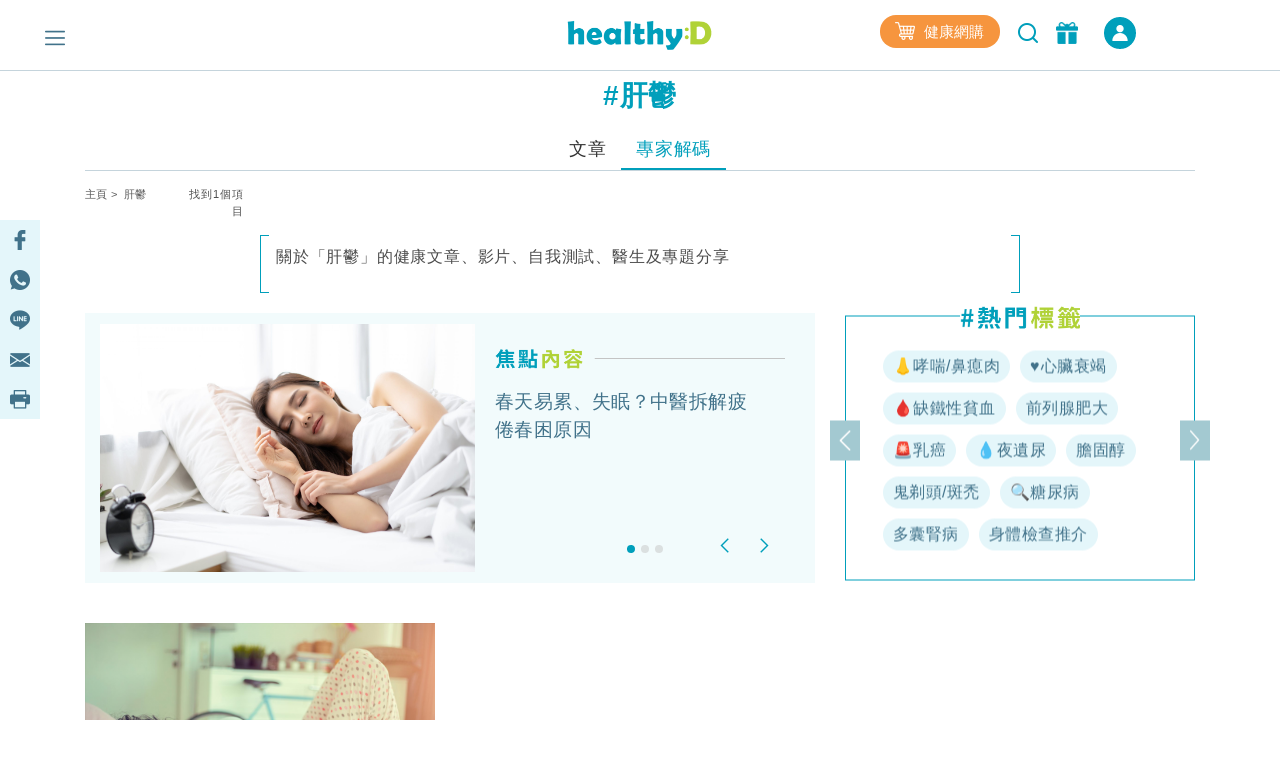

--- FILE ---
content_type: text/html; charset=UTF-8
request_url: https://www.healthyd.com/tag/%E8%82%9D%E9%AC%B1/expert
body_size: 16218
content:
<!DOCTYPE html>
<html xmlns="http://www.w3.org/1999/xhtml" lang="zh">
<head>
	<meta http-equiv="content-type" content="text/html; charset=utf-8" />
	<meta name="viewport" content="width=device-width, initial-scale=1, user-scalable=yes">
	<title>肝鬱 - 標籤 - 專家解碼 | healthyD.com</title>
	<meta name="description" content="關於「肝鬱」的健康文章、影片、自我測試、醫生及專題分享" />
	<meta name="keywords" content="運動,食譜,健康,心臟病,心血管疾病,傳染病,慢性病,婦科疾病,抑鬱症,疾病,免疫力,體重管理,精神疾病,營養,醫療新聞,疾病預防,保健養生,情緒健康,醫生,專科,中醫,營養飲食,輔助治療" />
	<meta name="csrf-token" content="94WqSZvfrIl8T7kbEIecQLSGFwgBlvgA1Ia9RZdj" />

	<meta name="author" content="healthyD, support@healthyd.com" />
	<meta name="publisher" content="healthyD" />

	<meta http-equiv="content-language" content="zh-CHT" />
	<meta http-equiv="X-UA-Compatible" content="IE=9" />

	<meta property="og:title" content="肝鬱 - 標籤 - 專家解碼 | healthyD.com" />
	<meta property="og:description" content="關於「肝鬱」的健康文章、影片、自我測試、醫生及專題分享" />
	<meta property="og:site_name" content="healthyD" />
	<meta property="og:image" content="https://www.healthyd.com/assets/images/common/fb_no-img_logo.jpg" />
	<meta property="og:type" content="website" />
	<meta property="og:url" content="https://www.healthyd.com/tag/%E8%82%9D%E9%AC%B1/expert" />
	<meta property="og:locale" content="zh_HK" />

	<meta name="twitter:card" content="summary_large_image" />
	<meta name="twitter:title" content="肝鬱 - 標籤 - 專家解碼 | healthyD.com" />
	<meta name="twitter:description" content="關於「肝鬱」的健康文章、影片、自我測試、醫生及專題分享" />
	<meta name="twitter:url" content="https://www.healthyd.com/tag/%E8%82%9D%E9%AC%B1/expert" />
	<meta name="twitter:site" content="@Healthy_D" />
	<meta name="twitter:image" content="https://www.healthyd.com/assets/images/common/fb_no-img_logo.jpg" />
	<meta name="twitter:creator" content="@Healthy_D" />

	
		 <meta property="fb:pages" content="149219128466319" /> 
								
	<link rel="shortcut icon" href="/favicon.ico" />

	<link rel="canonical" href="https://www.healthyd.com/tag/%E8%82%9D%E9%AC%B1/expert" />
	<link rel="apple-touch-icon" sizes="114x114" href="https://www.healthyd.com/assets/images/common/editor.png"/>
	<link rel="apple-touch-icon" sizes="72x72" href="https://www.healthyd.com/assets/images/common/editor.png" />
	<meta name="theme-color" content="#009FBC">
	<link rel="manifest" href="/manifest.json" />
	<style>
		.innerpage_article_content table { width: 100%; }
		.innerpage_article_content img { max-width: 100%; }
	</style>

	<!-- covered css -->
	<link rel="preload" as="style" onload="this.onload=null;this.rel='stylesheet'"
		href="/assets/css/general/covered.css" >

	
	
					<link rel="stylesheet" href="https://www.healthyd.com/assets/css/common/bootstrap.min.css?ts=1768734356?ts=1768734356" media="print" onload="this.media='all'">
				<noscript><link rel="stylesheet" href="https://www.healthyd.com/assets/css/common/bootstrap.min.css?ts=1768734356"></noscript>
								<link rel="stylesheet" href="https://www.healthyd.com/assets/css/general/style.css?ts=1768734356?ts=1768734356" media="print" onload="this.media='all'">
				<noscript><link rel="stylesheet" href="https://www.healthyd.com/assets/css/general/style.css?ts=1768734356"></noscript>
								<link rel="stylesheet" href="https://www.healthyd.com/assets/css/common/common.css?ts=1768734356?ts=1768734356" media="print" onload="this.media='all'">
				<noscript><link rel="stylesheet" href="https://www.healthyd.com/assets/css/common/common.css?ts=1768734356"></noscript>
								<link rel="stylesheet" href="https://www.healthyd.com/assets/css/common/tv.css?ts=1768734356?ts=1768734356" media="print" onload="this.media='all'">
				<noscript><link rel="stylesheet" href="https://www.healthyd.com/assets/css/common/tv.css?ts=1768734356"></noscript>
								<link rel="stylesheet" href="https://www.healthyd.com/assets/css/common/quiz.css?ts=1768734356?ts=1768734356" media="print" onload="this.media='all'">
				<noscript><link rel="stylesheet" href="https://www.healthyd.com/assets/css/common/quiz.css?ts=1768734356"></noscript>
								<link rel="stylesheet" href="https://www.healthyd.com/assets/css/common/custom_page.css?ts=1768734356?ts=1768734356" media="print" onload="this.media='all'">
				<noscript><link rel="stylesheet" href="https://www.healthyd.com/assets/css/common/custom_page.css?ts=1768734356"></noscript>
								<link rel="stylesheet" href="https://www.healthyd.com/assets/css/common/login.css?ts=1768734356?ts=1768734356" media="print" onload="this.media='all'">
				<noscript><link rel="stylesheet" href="https://www.healthyd.com/assets/css/common/login.css?ts=1768734356"></noscript>
								<link rel="stylesheet" href="https://www.healthyd.com/assets/css/common/slick.css?ts=1768734356?ts=1768734356" media="print" onload="this.media='all'">
				<noscript><link rel="stylesheet" href="https://www.healthyd.com/assets/css/common/slick.css?ts=1768734356"></noscript>
								<link rel="stylesheet" href="https://www.healthyd.com/assets/css/common/slick-theme.css?ts=1768734356?ts=1768734356" media="print" onload="this.media='all'">
				<noscript><link rel="stylesheet" href="https://www.healthyd.com/assets/css/common/slick-theme.css?ts=1768734356"></noscript>
								<link rel="stylesheet" href="https://www.healthyd.com/assets/css/general/lightslider.css?ts=1768734356?ts=1768734356" media="print" onload="this.media='all'">
				<noscript><link rel="stylesheet" href="https://www.healthyd.com/assets/css/general/lightslider.css?ts=1768734356"></noscript>
								<link rel="stylesheet" href="https://www.healthyd.com/assets/css/general/owl.carousel.min.css?ts=1768734356?ts=1768734356" media="print" onload="this.media='all'">
				<noscript><link rel="stylesheet" href="https://www.healthyd.com/assets/css/general/owl.carousel.min.css?ts=1768734356"></noscript>
								<link rel="stylesheet" href="https://www.healthyd.com/assets/css/general/owl.theme.default.min.css?ts=1768734356?ts=1768734356" media="print" onload="this.media='all'">
				<noscript><link rel="stylesheet" href="https://www.healthyd.com/assets/css/general/owl.theme.default.min.css?ts=1768734356"></noscript>
								<link rel="stylesheet" href="https://www.healthyd.com/assets/css/general/article_recommend.css?ts=.1768734356?ts=1768734356" media="print" onload="this.media='all'">
				<noscript><link rel="stylesheet" href="https://www.healthyd.com/assets/css/general/article_recommend.css?ts=.1768734356"></noscript>
							<link rel="stylesheet" href="https://cdnjs.cloudflare.com/ajax/libs/font-awesome/5.15.4/css/all.min.css" media="print" onload="this.media='all'">
				<link rel="preload" as="script" href="https://www.googletagmanager.com/gtag/js?id=GTM-KK2JL56">
	<link rel="preconnect" href="https://www.googletagmanager.com/" >
	<link rel="preconnect" href="https://www.clarity.ms/" >
	<link rel="preconnect" href="https://www.facebook.net/" >
	<link rel="dns-prefetch" href="https://www.googletagmanager.com/" >
	<link rel="dns-prefetch" href="https://www.clarity.ms/" >
	<link rel="dns-prefetch" href="https://www.facebook.net/" >

	<!--
	<link rel="stylesheet" href="https://www.healthyd.com/assets/css/all.common.desktop.build.css?ts=1768734356" media="print" onload="this.media='all'">
	<noscript><link rel="stylesheet" href="https://www.healthyd.com/assets/css/all.common.desktop.build.css?ts=1768734356"></noscript>
	-->
	<script>dataLayer = window.dataLayer || [];</script>

	<!-- Google Tag Manager -->
	<script>(function(w,d,s,l,i){w[l]=w[l]||[];w[l].push({'gtm.start':
	new Date().getTime(),event:'gtm.js'});var f=d.getElementsByTagName(s)[0],
	j=d.createElement(s),dl=l!='dataLayer'?'&l='+l:'';j.async=true;j.src=
	'https://www.googletagmanager.com/gtm.js?id='+i+dl;f.parentNode.insertBefore(j,f);
	})(window,document,'script','dataLayer','GTM-KK2JL56');</script>
	<!-- End Google Tag Manager -->

	<script async src="https://securepubads.g.doubleclick.net/tag/js/gpt.js"></script>
	<script>window.googletag = window.googletag || {cmd: []};</script>
	<script type='text/javascript'>
		googletag.cmd.push(function() {
			googletag.pubads().setTargeting('url_host', 'www.healthyd.com');
		});
	</script>

	
	<script>var adSlots = [];</script>

	<style>
		@media only screen and (max-device-width: 640px) {
			iframe[src*="youtube.com"]{
				max-width:100%;
				height: 250px;
			}
		}
	</style>
	
	<link rel="stylesheet" href="https://cdn.jsdelivr.net/npm/swiper@10/swiper-bundle.min.css" />
	<script src="https://cdn.jsdelivr.net/npm/swiper@10/swiper-bundle.min.js"></script>
	<script>
		!function(){var i="analytics",analytics=window[i]=window[i]||[];if(!analytics.initialize)if(analytics.invoked)window.console&&console.error&&console.error("Segment snippet included twice.");else{analytics.invoked=!0;analytics.methods=["trackSubmit","trackClick","trackLink","trackForm","pageview","identify","reset","group","track","ready","alias","debug","page","screen","once","off","on","addSourceMiddleware","addIntegrationMiddleware","setAnonymousId","addDestinationMiddleware","register"];analytics.factory=function(e){return function(){if(window[i].initialized)return window[i][e].apply(window[i],arguments);var n=Array.prototype.slice.call(arguments);if(["track","screen","alias","group","page","identify"].indexOf(e)>-1){var c=document.querySelector("link[rel='canonical']");n.push({__t:"bpc",c:c&&c.getAttribute("href")||void 0,p:location.pathname,u:location.href,s:location.search,t:document.title,r:document.referrer})}n.unshift(e);analytics.push(n);return analytics}};for(var n=0;n<analytics.methods.length;n++){var key=analytics.methods[n];analytics[key]=analytics.factory(key)}analytics.load=function(key,n){var t=document.createElement("script");t.type="text/javascript";t.async=!0;t.setAttribute("data-global-segment-analytics-key",i);t.src="https://cdn.segment.com/analytics.js/v1/" + key + "/analytics.min.js";var r=document.getElementsByTagName("script")[0];r.parentNode.insertBefore(t,r);analytics._loadOptions=n};analytics._writeKey="wBI4ZMSTcQPiN8MqEe27UH4GOxpVgLkx";analytics.SNIPPET_VERSION="5.2.0";
			analytics.load("wBI4ZMSTcQPiN8MqEe27UH4GOxpVgLkx");
			analytics.ready(() => {
			    esdSSOCDP.init();
			  });

		}}();
	</script>

	<script src="https://sso.esdlife.com/_js/esdsso.js"></script>
	<script src="https://sso.esdlife.com/_js/esdsso-cdp.js"></script>
	<script>const ESDSSO_WRITEKEY = "nL2DFuisnMsFJAD49rXNKi7oWkTUqj26";</script>

	<script>
		const DEFAULT_THUMBNAIL = "https://www.healthyd.com/assets/images/common/adv-no-img_logo.jpg";

		window.InsiderQueue = window.InsiderQueue || [];
		const APP_URL = "https://www.healthyd.com";
		const INSIDER_PARTNER_NAME = "esdhealthyd";
		const INSIDER_PARTNER_ID = "10011558";
		const INSIDER_SRC_URL = `https://${INSIDER_PARTNER_NAME}.api.useinsider.com/ins.js?id=${INSIDER_PARTNER_ID}`;
	</script>
	<script sync src="https://esdhealthyd.api.useinsider.com/ins.js?id=10011558"></script>
	<script src="/assets/js/common/sso_login.js?ts=1768734356"></script>

			<script>const IS_PREVIEW = false;</script>
	
	</head>
<body class="desktop" id="body-top">

    <link rel="stylesheet" href="https://cdnjs.cloudflare.com/ajax/libs/font-awesome/5.15.4/css/all.min.css" media="print" onload="this.media='all'">
    <link rel="stylesheet" href="/assets/css/common/search_result.css" media="print" onload="this.media='all'">
    <link rel="stylesheet" href="/assets/css/common/sso_login.css" media="print" onload="this.media='all'">
	<input id="aas_keywords" value="" type="hidden">

	<!-- Google Tag Manager (noscript) -->
	<noscript><iframe src="https://www.googletagmanager.com/ns.html?id=GTM-KK2JL56" height="0" width="0" style="display:none;visibility:hidden"></iframe></noscript>
	<!-- End Google Tag Manager (noscript) -->

	<header class="fixed-top ">
		    <style>
        .sns_icon_list a.sns_icon_item {
            display: inline-block;
            width: 25px;
            height: 25px;
            margin-right: 5px;
        }

        .header-nav .header-right {
            margin-top: 0
        }

        .right-btn {
            height: 32px;
        }

        .right-btn a {
            color: #2596BE;
        }

        .navbar-member {
            background: #009FBB;
            border-radius: 30px;
            font-style: normal;
            font-weight: 400;
            font-size: 14px;
            line-height: 22px !important;
            letter-spacing: .03em;
            text-align: center;
            color: #fff;
            height: 32px;
            width: 136px;
            margin-left: 16px;
            display: inline-flex;
            align-items: center;
            justify-content: center;
            cursor: pointer;
            color: #fff !important;
            vertical-align: middle;
        }

        .navbar-member {
            color: #fff !important;
        }

        .login-in-nav {
            background: #2596BE;
            border-radius: 50%;
            text-align: center;
            color: #fff;
            height: 32px;
            width: 32px;
            margin-left: 16px;
        }

        .wrapping-login-btn {
            padding: 0 0 0 0;
        }

        .login {
            padding: 0px 0px 0px 0px;
            margin: 0px 0px 0px 50px !important;
            height: 60px !important;
        }

        .xxl-row {
            clear: both;
            display: inline-block;
            overflow: visible;
            white-space: nowrap;
        }

        .xxl-right-btns .right-btn a:first-of-type {
            display: inline-block;
            vertical-align: middle;
        }

        .header-nav .member-btn,
        .header-nav .search-btn {
            vertical-align: middle;
        }

        .xxl-right-btns .xxl-row .searchbar form {
            position: relative;
        }

        #keyword {
            max-width: 160px;
        }

        .xxl-right-btns .xxl-row .right-btn {
            margin-left: 12px;
        }
    </style>

    <div class="container" id="top-level1">
        <div class="header-nav">
            <div class="row">
                <div class="col-5 text-center">

                    <div class="navbar-nav marL_init" style="margin: 0; padding: 0;">
                        <span class="hamburger" id="ham">
                            <img class="lazy_img" alt="Menu" src="/assets/images/general/icon_menu.png"
                                width="20" height="20" loading="lazy">
                        </span>

                    </div>
                </div>

                <div class="col-2">
                    <div class="logo text-center"><a href="https://www.healthyd.com"><img
                                src="/assets/images/general/healthyD_logo.png" alt="healthyD" width="148"></a></div>
                </div>

                <div id="small-buttons-div" class="d-block d-xl-none col-5 text-center">
                    <div class="sns_icon_list header-right">
                        <a class="header-rightbar-btn-eshop" title="健康網購"
                            href="https://health.esdlife.com/shop/hk/?utm_source=esdhealthyd&amp;utm_medium=affiliate&amp;utm_campaign=healthyd_affiliate_homepage_topnav&amp;utm_content=202508" target="_blank">
                            <img src="/assets/images/general/eshop.png" width="20" height="18" alt="健康網購" />
                            健康網購
                        </a>
                    
                        <div id="small-right-btn" class="right-btn" style="display:inline-block;vertical-align: middle;">
                            <button class="search-btn" onclick="location.href='https://www.healthyd.com/search/index'">
                                <img src="https://www.healthyd.com/assets/images/common/empty_square.png" class="lazy-vanilla"
                                    alt="搜尋" data-src="/assets/images/general/icon_search_nav_bar.png"
                                    width="24" height="24" loading="lazy">
                            </button>
                            <a title="優惠" href="https://www.healthyd.com/articles/giveaway">
                                <button class="member-btn">
                                    <img src="https://www.healthyd.com/assets/images/common/empty_square.png" class="lazy-vanilla"
                                        alt="優惠" data-src="/assets/images/general/icon-member.png" width="22"
                                        height="22">
                                </button>
                            </a>
                            <a id="small_right_btns_login" class="navbar-member common_login" style="display: inline-flex;width:32px">
	<img src="/assets/images/general/icon_login_white.png" width="16" height="16" title="立即成為會員" alt="立即成為會員" style="margin:0px"/>
</a>                        </div>
                    </div>
                </div>


                <div class="xl-right-btns col-5 text-center">
                    <div class="sns_icon_list header-right">
                        <a class="header-rightbar-btn-eshop" title="健康網購"
                            href="https://health.esdlife.com/shop/hk/?utm_source=esdhealthyd&amp;utm_medium=affiliate&amp;utm_campaign=healthyd_affiliate_homepage_topnav&amp;utm_content=202508" target="_blank">
                            <img src="/assets/images/general/eshop.png" width="20" height="18" alt="健康網購" />
                            健康網購
                        </a>
                    
                        <button class="search-btn" onclick="location.href='https://www.healthyd.com/search/index'">
                            <img src="https://www.healthyd.com/assets/images/common/empty_square.png" class="lazy-vanilla"
                                alt="搜尋" data-src="/assets/images/general/icon_search_nav_bar.png"
                                width="24" height="24" loading="lazy">
                        </button>
                        <a title="優惠" href="https://www.healthyd.com/articles/giveaway">
                            <button class="member-btn">
                                <img src="https://www.healthyd.com/assets/images/common/empty_square.png" class="lazy-vanilla"
                                    alt="優惠" data-src="/assets/images/general/icon-member.png" width="22"
                                    height="22">
                            </button>
                        </a>

                        <a id="xl_right_btns_login" class="navbar-member common_login" style="display: inline-flex;width:32px">
	<img src="/assets/images/general/icon_login_white.png" width="16" height="16" title="立即成為會員" alt="立即成為會員" style="margin:0px"/>
</a>                    </div>
                </div>

                <div class="xxl-right-btns col-5 text-right" styles="display: inline-block;">
                    <div class="xxl-row sns_icon_list">
                        <a class="header-rightbar-btn-eshop" title="健康網購"
                            href="https://health.esdlife.com/shop/hk/?utm_source=esdhealthyd&amp;utm_medium=affiliate&amp;utm_campaign=healthyd_affiliate_homepage_topnav&amp;utm_content=202508" target="_blank">
                            <img src="/assets/images/general/eshop.png" width="20" height="18" alt="健康網購" />
                            健康網購
                        </a>

                        <div class="searchbar">
                            <form method="GET" action="https://www.healthyd.com/search">
                                <input type="text" name="q" id="keyword" placeholder="搜尋">
                                <button type="submit" class="searchButton"> <img class="fullwidth lazy_img"
                                        alt="搜尋" src="/assets/images/general/icon_search_nav_bar.png"
                                        style="width: 20px;"> </button>
                            </form>
                        </div>

                        <div class="right-btn" style="display:inline-block;vertical-align: middle;">
                            <a title="優惠" href="https://www.healthyd.com/articles/giveaway">
                                <button class="member-btn" style=" margin-top: -6px;">
                                    <img src="https://www.healthyd.com/assets/images/common/empty_square.png" class="lazy-vanilla"
                                        alt="優惠" data-src="/assets/images/general/icon-member.png"
                                        width="22" height="22">
                                </button>
                            </a>
                            <a id="xxl_right_btns_login" class="navbar-member common_login" style="display: inline-flex;width:32px">
	<img src="/assets/images/general/icon_login_white.png" width="16" height="16" title="立即成為會員" alt="立即成為會員" style="margin:0px"/>
</a>                        </div>
                    </div>
                </div>
            </div>
        </div>
    </div>
	</header>

		
	<main class="tag-page">
		
<style>
	.meta-description{
		background-image: linear-gradient(#009fbb, #009fbb),
							linear-gradient(#009fbb, #009fbb),
							linear-gradient(#009fbb, #009fbb),
							linear-gradient(#009fbb, #009fbb);

		background-repeat: no-repeat;
		background-size: 8px 1px;
		background-position: top left, top right, bottom left, bottom right;

		border: solid #009fbb;
		border-width: 0 1px;
		padding-top: 10px;
		margin-bottom: 10px;
	}
	.description-text{
		font-style: normal;
		font-weight: 400;
		font-size: 16px;
		line-height: 24px;
		letter-spacing: 0.05em;
	}

	.tag-pill {
		background:#E4F6FA;
		border-radius:30px;
		font-style:normal;
		font-weight:400;
		font-size:16px;
		line-height:24px!important;
		letter-spacing:.03em;
		text-align:center;
		height:32px;
		margin: 5px 3px 5px;
		padding-left:10px;
		padding-right:10px;
		display:inline-flex;
		align-items:center;
		justify-content:center;
		cursor:pointer;
		color:#41728A !important;
		vertical-align: middle;
	}

	.featured-article_title {
		color:#41728A;
		font-size:19px;
		line-height:28px;
		font-weight: 500;
		overflow: hidden;
		text-overflow: ellipsis;
		display: -webkit-box;
		-webkit-line-clamp: 5;
		-webkit-box-orient: vertical;
	}

	.featured-image {
        width: 375px;
        height: 250px;
		object-fit: contain;
    }

    .featured-img-div {
        padding-left: 30px !important;
    }

    .featured-details-div {
        margin-left: 75px !important;
    }

	.qa-cat-name {
		display: flex;
		align-items: center;
		color:#000000;
		font-size:21px;
		line-height:31px;
	}

	.qa-cat-name::after {
		content: '';
		flex: 1;
		margin-left: 1rem;
		height: 1px;
		background-color: #009FBB;
	}

	.qa-question-box {
		background: #E4F6FA;
		box-shadow: inset 0px -2px 0px rgba(0, 159, 187, 0.2);
		border-radius: 20px;
		margin: -2px !important;
		padding:15px 0 15px !important;
	}

	.qa-box {
		box-sizing: border-box;
		background: #FFFFFF;
		border: 2px solid #E4F6FA;
		border-radius: 20px;
	}

	.qa-ans-row {
		margin: 0px !important;
		padding:15px 0 15px !important;
	}

	.qa-question-text {
		color:#000000;
		font-size:18px;
		line-height:34px;
		text-align: justify;
	}

	.qa-answer-text {
		color:#000000;
		font-size:18px;
		line-height:26px;
		text-align: justify;
	}

	.qa-text {
		color:#009FBB;
		font-size:28px;
		line-height:34px;
		padding-left: 30px !important;
	}

	.reference-box {
		border: 2px solid #E4F6FA;
		box-shadow: inset 0px -2px 0px rgba(0, 159, 187, 0.2);
		border-radius: 20px;
		margin: -2px !important;
		padding:15px 0 15px !important;
	}

	.cat_hottag_base{
		position:absolute;
		width:100%;
		height:100%;
		left:0;
		right:0;
		border:1px solid #009FBB;
		top:20px;
	}

	.hottag_content{
		opacity: 0;
		transition: opacity 0.3s, visibility 0.3s;
	}

	.featured_Indicators {
		left: 450px !important;
	}

	.hottag_wrapper {
        height: 265px !important;
        margin-top: -10px !important;
    }

	.banner_img {
		background-size: contain !important;
		padding-top: 20.83%;
		margin: 5% 0 0 !important;
	}

	.article_title {
		overflow: hidden;
		text-overflow: ellipsis;
		display: -webkit-box;
		-webkit-line-clamp: 2;
		-webkit-box-orient: vertical;
	}

	@media screen and (max-width:1199px){
		.featured-image {
			margin-top: 20px;
			width: 300px !important;
			height: 200px !important;
		}
		.featured_Indicators {
			left: 375px !important;
		}
	}

	@media screen and (max-width:991px){
		.hottag_wrapper {
			margin-top: 10px !important;
		}
	}

	@media screen and (max-width:767px){
		.featured-image {
			margin-top: 30px;
			width: 270px !important;
			height: 180px !important;
		}
		.featured_Indicators {
			left: 280px !important;
			margin-bottom: -7px !important;
		}
	}

	@media screen and (min-width:991px){
		.hottag_wrapper {
			position: relative;
			top: 50%;
			-webkit-transform: translateY(-50%);
			-ms-transform: translateY(-50%);
			transform: translateY(-50%);
		}
	}
</style>

	<div class="container">
		<div id="tag_billboard" class="google_ad billboard">
			<script>
    // console.group("[ad_native] Billboard Ad");
    var adSlots = adSlots || [];

    var div_ID = 'tag_billboard';
    var device_type = 'desktop';
    var sponsorName = "";
    var current_tag = "肝鬱";
    var search_string = "";
    var billboard_slotname = "healthyd_tag_billboard";
    var url_slug = decodeURI(window.location.pathname.split('/')[window.location.pathname.split('/').length - 1]);
    var matched_keywords_pos = [];
    var matched_keywords_neg = [];
    var billboardAdslot = billboardAdslot || [];

    // console.log({
    //     div_ID,
    //     device_type,
    //     sponsorName,
    //     search_string,
    //     billboard_slotname,
    //     url_slug,
    //     matched_keywords_pos,
    //     matched_keywords_neg,
    //     billboardAdslot,
    // });

    (function( div_ID, sponsorName, url_slug, current_tag, search_string, matched_keywords_pos, matched_keywords_neg ){
        googletag.cmd.push(function() {

            // console.group("[ad_billboard] Create Ad Slot");

            
            googletag.pubads().collapseEmptyDivs();

            
            googletag.pubads().enableLazyLoad();

            const domain_host = window.location.hostname;
            const _slot = googletag.defineOutOfPageSlot('/194146008/' + billboard_slotname, div_ID)
                .setTargeting('sponsor_page', sponsorName || url_slug)
                .setTargeting('url_host', domain_host)
                .addService(googletag.pubads());

            if(search_string !== '') {
                _slot.setTargeting('search', search_string);
            }

            if(current_tag !== '') {
                _slot.setTargeting('tag', current_tag);
            }

            if(matched_keywords_pos.length > 0){
                _slot.setTargeting('keywords', matched_keywords_pos)
            }

            if(matched_keywords_neg.length > 0){
                _slot.setTargeting('negative_keywords', matched_keywords_neg)
            }

            // console.log({
            //     billboard_slotname,
            //     sponsorName,
            //     url_slug,
            //     current_tag,
            //     search_string,
            //     matched_keywords_pos,
            //     matched_keywords_neg,
            //     domain_host,
            // });

            billboardAdslot.push({
                'divid': div_ID,
                'slot': _slot,
                'adUnit': billboard_slotname,
            });

            adSlots.push({
                'divid': div_ID,
                'slot': _slot,
                'adUnit': billboard_slotname
            });

            
            googletag.pubads().enableSingleRequest();

            
            googletag.pubads().disableInitialLoad();

            googletag.enableServices();

            // console.groupEnd();
        });
    })(div_ID, sponsorName, url_slug, current_tag, search_string, matched_keywords_pos, matched_keywords_neg);

    (function(div_ID){
        googletag.cmd.push(function(){
            // console.group("[ad_billboard] Display Ad Slot");
            // console.log("Start showing Ad: " + div_ID);
            // console.log({"billboard": billboardAdslot});

            for (i = 0; i < billboardAdslot.length; i++) {
                if (billboardAdslot[i].divid === div_ID) {
                    // console.info(billboardAdslot[i]);
                    googletag.display(billboardAdslot[i].divid);
                    googletag.pubads().refresh([billboardAdslot[i].slot]);
                    break;
                }
            }
            // console.groupEnd();
        });
    })(div_ID);

    (function(div_ID){
        googletag.cmd.push(function(){
            googletag.pubads().addEventListener('slotRenderEnded', function(event) {
                if (event.slot === billboardAdslot.find(s => s.divid === div_ID).slot) {
                    const container = document.getElementById(div_ID);
                    const iframe = document.querySelector(`#${div_ID} iframe`);

                    try{
                        const adHtml = event.slot.getHtml()
                        const [w, h] = adHtml.match(/data-ad-size="(\d+)x(\d+)"/)?.slice(1) || [970,250];

                        if(!container || !iframe || !adHtml){
                            console.log({
                                div_ID,
                                container,
                                iframe,
                                adHtml,
                            });
                            throw new Error("Missing container, iframe or adHtml");
                        }

                        // console.log({container, iframe, adHtml});
                        iframe.style.cssText = `width:${w}px !important;height:${h}px !important;`;
                        iframe.srcdoc = adHtml; // 強制重新解析
                    }catch(err){
                        console.log({
                            div_ID,
                            "ad_billboard": err,
                        });
                    }
                }
            });
        });
    })(div_ID);

    // console.groupEnd();
</script>		</div>

		
		<div class="searched-tag text-center">
			<h1>#肝鬱</h1>
		</div>
		<ul class="nav search_result_tab tab-center" id="pills-tab" role="tablist">
							<li class="nav-item search-item">
					<a class="nav-link search-link-item " _data-toggle="pill" _role="tab"
						href="https://www.healthyd.com/tag/%E8%82%9D%E9%AC%B1/article" id="pills-article-tab"
						aria-controls="pills-article" aria-selected="false">文章</a>
				</li>
							<li class="nav-item search-item">
					<a class="nav-link search-link-item active" _data-toggle="pill" _role="tab"
						href="https://www.healthyd.com/tag/%E8%82%9D%E9%AC%B1/expert" id="pills-expert-tab"
						aria-controls="pills-expert" aria-selected="true">專家解碼</a>
				</li>
					</ul>
		<div class="bread_txt desktop tag tag_index">
			<div class="row">
				<div class="col text-left">
																		<a href="https://www.healthyd.com">主頁</a>&nbsp;&gt;&nbsp;
																								肝鬱
															</div>
				<div class="col text-right">
					<span class="result_no">找到1個項目</span>
				</div>
			</div>
		</div>

					<div class="row">
				<div class="col-2"></div>
				<div class="col-8 text-left meta-description">
					<div class="description-text">
						關於「肝鬱」的健康文章、影片、自我測試、醫生及專題分享
					</div>
					<br />
				</div>
				<div class="col-2"></div>
			</div>
		
		<div class="row" style="margin-bottom: 50px;">
							<div class="col-lg-8 col-12" style="margin-left: -30px; margin-right: 30px;">
					<div id="Featured_Indicators" class="carousel slide" data-ride="carousel" data-interval="false">
						<div class="border_base">
						</div>
						<ol class="carousel-indicators featured_Indicators">
																														<li data-target="#Featured_Indicators" data-slide-to="0" class="active"></li>
																																<li data-target="#Featured_Indicators" data-slide-to="1"></li>
																																<li data-target="#Featured_Indicators" data-slide-to="2"></li>
																											</ol>
						<div class="content carousel-inner featured-inner">
															<div class="carousel-item featured-item active">
									<div class="row" style="margin-left: 15px;margin-right: 15px;">
										<div class="col featured-img-div">
											<a href="/articles/body/reason-of-tired-and-bad-sleeping-quality-in-spring">
											<img class="featured-image" src="https://www.healthyd.com/uploads/media/2021/04/shutterstock_1384394555-scaled.jpg" alt="" />
											</a>
										</div>
										<div class="col featured-details-div">
											<div class="featured-details">
												<img src="/assets/images/common/featured-articles-title.png" alt="焦點內容" width="327"/>
												<a href="/articles/body/reason-of-tired-and-bad-sleeping-quality-in-spring"><p class="featured-article_title">春天易累、失眠？中醫拆解疲倦春困原因</p></a>
											</div>

										</div>

									</div>
								</div>
															<div class="carousel-item featured-item ">
									<div class="row" style="margin-left: 15px;margin-right: 15px;">
										<div class="col featured-img-div">
											<a href="/articles/expert-blog/%e7%b6%93%e7%97%9b%e6%9c%83%e5%bc%95%e8%b5%b7%e5%98%94%e5%90%90-%e6%98%af%e5%9b%a0%e8%82%9d%e7%b6%93%e6%b0%a3%e8%a1%80%e9%81%8b%e8%a1%8c%e4%b8%8d%e6%9a%a2">
											<img class="featured-image" src="/uploads/media/2020/11/period-pain1-520x346.png" alt="" />
											</a>
										</div>
										<div class="col featured-details-div">
											<div class="featured-details">
												<img src="/assets/images/common/featured-articles-title.png" alt="焦點內容" width="327"/>
												<a href="/articles/expert-blog/%e7%b6%93%e7%97%9b%e6%9c%83%e5%bc%95%e8%b5%b7%e5%98%94%e5%90%90-%e6%98%af%e5%9b%a0%e8%82%9d%e7%b6%93%e6%b0%a3%e8%a1%80%e9%81%8b%e8%a1%8c%e4%b8%8d%e6%9a%a2"><p class="featured-article_title">經痛會引起嘔吐？是因肝經氣血運行不暢</p></a>
											</div>

										</div>

									</div>
								</div>
															<div class="carousel-item featured-item ">
									<div class="row" style="margin-left: 15px;margin-right: 15px;">
										<div class="col featured-img-div">
											<a href="/articles/sportsandfood/%e8%8c%b6%e7%99%82-%e8%a7%a3%e9%ac%b1%e5%ae%89%e7%9c%a0-%e5%90%88%e6%ad%a1%e8%8a%b1%e7%8e%ab%e7%91%b0%e8%8c%b6">
											<img class="featured-image" src="https://www.healthyd.com/uploads/media/2017/07/rose_01_540.png" alt="" />
											</a>
										</div>
										<div class="col featured-details-div">
											<div class="featured-details">
												<img src="/assets/images/common/featured-articles-title.png" alt="焦點內容" width="327"/>
												<a href="/articles/sportsandfood/%e8%8c%b6%e7%99%82-%e8%a7%a3%e9%ac%b1%e5%ae%89%e7%9c%a0-%e5%90%88%e6%ad%a1%e8%8a%b1%e7%8e%ab%e7%91%b0%e8%8c%b6"><p class="featured-article_title">【有片‧茶療】解鬱安眠 合歡花玫瑰茶</p></a>
											</div>

										</div>

									</div>
								</div>
													</div>
						<a class="carousel-control-prev" href="#Featured_Indicators" role="button" data-slide="prev">
							<span class="carousel-control-prev-icon" aria-hidden="true"></span>
							<span class="sr-only">Previous</span>
						</a>
						<a class="carousel-control-next" href="#Featured_Indicators" role="button" data-slide="next">
							<span class="carousel-control-next-icon" aria-hidden="true"></span>
							<span class="sr-only">Next</span>
						</a>
					</div>
				</div>
				<div class="col-lg-4 col-12">
					<div class="hottag_wrapper">
						<img src="/assets/images/common/hottag_title.png" alt="熱門標籤" width="120" />
						<div class="cat_hottag_base"></div>
						<div class="hottag_content">
							<div class="container">
								<div id="Hottag_Indicators" class="carousel hottag_carousel slide" data-ride="carousel" data-interval="false">
									<a class="carousel-control-prev hottag-control-prev" href="#Hottag_Indicators" role="button" data-slide="prev">
										<span class="carousel-control-prev-icon hottag-control-prev-icon" aria-hidden="true"></span>
										<span class="sr-only">上一頁</span>
									</a>
									<div id="tag-inner" class="carousel-inner">
										<div class="tag-part carousel-item active">
			<div class="row">
				<div class="col">
																															<a class="tag-pill" href="/crs-nasal-polyps-severe-asthma/" class="tag" rel="noreferrer noopener">👃哮喘/鼻瘜肉</a>
																																												<a class="tag-pill" href="https://bit.ly/3dPtiNI" class="tag" rel="noreferrer noopener">♥️心臟衰竭</a>
																																												<a class="tag-pill" href="https://bit.ly/3USzrhS" class="tag" rel="noreferrer noopener">🩸缺鐵性貧血</a>
																																												<a class="tag-pill" href="https://bit.ly/3fvtwhJ" class="tag" rel="noreferrer noopener">前列腺肥大</a>
																																												<a class="tag-pill" href="https://f9ib.short.gy/pTp2oL" class="tag" rel="noreferrer noopener">🚨乳癌</a>
																																												<a class="tag-pill" href="/specials/%e5%b0%8f%e7%ab%a5%e5%81%a5%e5%ba%b7-%e5%a4%9c%e9%81%ba%e5%b0%bf-%e8%bf%91%e8%a6%96-%e5%85%92%e7%ab%a5%e6%bf%95%e7%96%b9-%e6%88%90%e5%9b%a0-%e7%89%b9%e5%be%b5-%e6%b2%bb%e7%99%82%e6%96%b9%e6%b3%95" class="tag" rel="noreferrer noopener">💧夜遺尿</a>
																																												<a class="tag-pill" href="https://shorturl.at/aAefT" class="tag" rel="noreferrer noopener">膽固醇</a>
																																												<a class="tag-pill" href="https://f9ib.short.gy/CrkTNx" class="tag" rel="noreferrer noopener">鬼剃頭/斑禿</a>
																																												<a class="tag-pill" href="/tag/%e7%b3%96%e5%b0%bf%e7%97%85/article" class="tag" rel="noreferrer noopener">🔍糖尿病</a>
																																												<a class="tag-pill" href="https://bit.ly/38uL7Dl" class="tag" rel="noreferrer noopener">多囊腎病</a>
																																												<a class="tag-pill" href="/articles/body/%E9%95%B7%E8%80%85%E8%BA%AB%E9%AB%94%E6%AA%A2%E6%9F%A5%E9%82%8A%E9%96%93%E5%A5%BD%EF%BC%9F-8%E9%96%93%E9%AB%94%E6%AA%A2%E4%B8%AD%E5%BF%83%E6%AF%94%E8%BC%83" class="tag" rel="noreferrer noopener">身體檢查推介</a>
																																												<a class="tag-pill" href="https://health.esdlife.com/shop/hk/search?clid=4&amp;utm_source=esdhealthyd&amp;utm_medium=affiliate&amp;utm_campaign=healthyd_affiliate_hottag_femalebodycheck&amp;utm_content=072024" class="tag" rel="noreferrer noopener">婦科檢查推介</a>
																																												<a class="tag-pill" href="https://health.esdlife.com/shop/hk/search?clid=5&amp;utm_source=esdhealthyd&amp;utm_medium=affiliate&amp;utm_campaign=healthyd_affiliate_hottag_malebodycheck&amp;utm_content=072024" class="tag" rel="noreferrer noopener">男士體檢推介</a>
																																												<a class="tag-pill" href="/tag/%e6%b5%81%e6%84%9f/article" class="tag" rel="noreferrer noopener">流感</a>
																																												<a class="tag-pill" href="/tag/%e5%a4%b1%e7%9c%a0/article" class="tag" rel="noreferrer noopener">失眠</a>
																																												<a class="tag-pill" href="/tag/%e6%b6%88%e5%a7%94%e6%9c%83/article" class="tag" rel="noreferrer noopener">消委會</a>
																																												<a class="tag-pill" href="/recipe" class="tag" rel="noreferrer noopener">保健食譜</a>
																																												<a class="tag-pill" href="/tag/%e6%bf%95%e7%96%b9/article" class="tag" rel="noreferrer noopener">濕疹</a>
																																												<a class="tag-pill" href="/tag/%e9%ab%98%e8%a1%80%e5%a3%93/article" class="tag" rel="noreferrer noopener">三高</a>
																																												<a class="tag-pill" href="https://health.esdlife.com/shop/hk/search?clid=160&amp;utm_source=esdhealthyd&amp;utm_medium=affiliate&amp;utm_campaign=healthyd_affiliate_homepagetag_chickenessence&amp;utm_content=102022" class="tag" rel="noreferrer noopener">病後調理</a>
																																												<a class="tag-pill" href="/tag/%e7%99%bd%e8%9d%95/article" class="tag" rel="noreferrer noopener">白蝕</a>
																																												<a class="tag-pill" href="/tag/%e6%83%85%e7%b7%92%e5%81%a5%e5%ba%b7/article" class="tag" rel="noreferrer noopener">情緒健康</a>
																																												<a class="tag-pill" href="/articles/body/%E7%9B%8A%E7%94%9F%E8%8F%8C%E5%8A%9F%E6%95%88%E5%A5%BD%E8%99%95-5%E5%A4%A7%E8%BF%B7%E6%80%9D-%E7%86%B1%E9%96%80%E5%93%81%E7%89%8C%E6%8E%A8%E8%96%A6-%E6%A3%AE%E4%B8%8B%E4%BB%81%E4%B8%B9-bioone" class="tag" rel="noreferrer noopener">益生菌</a>
																																												<a class="tag-pill" href="/tag/%e8%84%ab%e9%ab%ae/article" class="tag" rel="noreferrer noopener">脫髮</a>
																																												<a class="tag-pill" href="/experts/%e5%81%a5%e5%ba%b7-%e8%87%b3%e5%b0%9a-virtus-station" class="tag" rel="noreferrer noopener">育兒新知</a>
																																												<a class="tag-pill" href="/articles/bond/%e5%b8%b6%e9%9d%a2%e5%85%b7%e5%b0%8d%e4%ba%ba%e6%ad%a1%e7%ac%91%e8%83%8c%e4%ba%ba%e6%84%81-%e5%be%ae%e7%ac%91%e6%8a%91%e9%ac%b1%e7%97%876%e5%a4%a7%e7%89%b9%e5%be%b5" class="tag" rel="noreferrer noopener">抑鬱症</a>
																																												<a class="tag-pill" href="/tag/%e7%81%b0%e7%94%b2/article" class="tag" rel="noreferrer noopener">灰甲</a>
																																												<a class="tag-pill" href="/tag/%e8%aa%8d%e7%9f%a5%e9%9a%9c%e7%a4%99%e7%97%87/article" class="tag" rel="noreferrer noopener">認知障礙症</a>
																																												<a class="tag-pill" href="/tag/%e7%9c%bc%e4%b9%be/article" class="tag" rel="noreferrer noopener">眼乾</a>
																																												<a class="tag-pill" href="/tag/%e6%83%85%e7%b7%92%e7%97%85/article" class="tag" rel="noreferrer noopener">情緒病</a>
																																												<a class="tag-pill" href="/tag/%e8%82%ba%e7%99%8c/article" class="tag" rel="noreferrer noopener">肺癌</a>
																																												<a class="tag-pill" href="/tag/%e4%b8%ad%e9%86%ab/article" class="tag" rel="noreferrer noopener">中醫</a>
																																												<a class="tag-pill" href="/specials/%e8%87%aa%e9%a1%98%e9%86%ab%e4%bf%9d%e8%a8%88%e5%8a%83%e6%87%b6%e4%ba%ba%e5%8c%85-%e5%82%b3%e7%b5%b1%e9%86%ab%e7%99%82%e4%bf%9d%e9%9a%aavs%e8%87%aa%e9%a1%98%e9%86%ab%e4%bf%9d%e6%af%94%e8%bc%83" class="tag" rel="noreferrer noopener">自願醫保比較</a>
																																												<a class="tag-pill" href="/tag/%e9%9d%92%e5%85%89%e7%9c%bc/article" class="tag" rel="noreferrer noopener">青光眼</a>
																																												<a class="tag-pill" href="/tag/%e5%93%ae%e5%96%98/article" class="tag" rel="noreferrer noopener">哮喘</a>
																																												<a class="tag-pill" href="/tag/hpv/article" class="tag" rel="noreferrer noopener">HPV</a>
																																												<a class="tag-pill" href="/tag/%e8%ba%ab%e9%ab%94%e6%aa%a2%e6%9f%a5/article" class="tag" rel="noreferrer noopener">身體檢查</a>
																																												<a class="tag-pill" href="/tag/%e5%86%a0%e5%bf%83%e7%97%85/article" class="tag" rel="noreferrer noopener">冠心病</a>
																																												<a class="tag-pill" href="/tag/%e4%b8%89%e9%ab%98/article" class="tag" rel="noreferrer noopener">三高</a>
																																												<a class="tag-pill" href="/tag/%e5%a5%b3%e6%80%a7%e5%81%a5%e5%ba%b7/article" class="tag" rel="noreferrer noopener">女性健康</a>
																																												<a class="tag-pill" href="/tag/%e9%95%b7%e8%80%85%e5%81%a5%e5%ba%b7/article" class="tag" rel="noreferrer noopener">長者健康</a>
																																												<a class="tag-pill" href="/tag/%e5%81%a5%e5%ba%b7%e9%a3%b2%e9%a3%9f/article" class="tag" rel="noreferrer noopener">健康飲食</a>
																																												<a class="tag-pill" href="/tag/%e5%b9%bc%e5%85%92%e5%81%a5%e5%ba%b7/article" class="tag" rel="noreferrer noopener">幼兒健康</a>
																																												<a class="tag-pill" href="/tag/%e5%81%a5%e5%ba%b7%e6%94%bb%e9%98%b2/article" class="tag" rel="noreferrer noopener">健康攻防</a>
																																												<a class="tag-pill" href="/tag/rsv/article" class="tag" rel="noreferrer noopener">RSV</a>
																																												<a class="tag-pill" href="/tag/%e9%8a%80%e5%b1%91%e7%97%85/article" class="tag" rel="noreferrer noopener">銀屑病</a>
																																												<a class="tag-pill" href="/tag/%e9%a0%90%e9%98%b2%e7%96%ab%e8%8b%97/article" class="tag" rel="noreferrer noopener">預防疫苗</a>
																																												<a class="tag-pill" href="/tag/%e8%82%ba%e7%82%8e%e9%8f%88%e7%90%83%e8%8f%8c/article" class="tag" rel="noreferrer noopener">肺炎鏈球菌</a>
																																												<a class="tag-pill" href="/tag/%e6%9a%97%e7%98%a1/article" class="tag" rel="noreferrer noopener">暗瘡</a>
																																												<a class="tag-pill" href="/tag/%e6%8e%a7%e5%88%b6%e8%bf%91%e8%a6%96/article" class="tag" rel="noreferrer noopener">控制近視</a>
																																												<a class="tag-pill" href="/tag/%e9%98%b2%e7%99%8c/article" class="tag" rel="noreferrer noopener">防癌</a>
																																												<a class="tag-pill" href="/tag/%e4%b8%ad%e9%86%ab%e9%a3%9f%e7%99%82/article" class="tag" rel="noreferrer noopener">養生食療</a>
																																												<a class="tag-pill" href="/tag/%e9%a3%b2%e9%a3%9f%e7%87%9f%e9%a4%8a/article" class="tag" rel="noreferrer noopener">飲食營養</a>
																																												<a class="tag-pill" href="/tag/%e7%9d%a1%e7%9c%a0%e5%81%a5%e5%ba%b7/article" class="tag" rel="noreferrer noopener">睡眠健康</a>
																																												<a class="tag-pill" href="/tag/%e5%85%92%e7%ab%a5%e5%a2%9e%e9%ab%98/article" class="tag" rel="noreferrer noopener">兒童增高</a>
																																												<a class="tag-pill" href="/tag/%e9%80%80%e5%8c%96%e6%80%a7%e9%97%9c%e7%af%80%e7%82%8e/article" class="tag" rel="noreferrer noopener">退化性關節炎</a>
																						</div>
			</div>
		</div>
	
	<script>
		var initTagPart;
		var currentWidth = 0;

		function showTagList() {
			$('.hottag-control-prev').show();
			$('.hottag-control-next').show();
			var parentContainerHeight = $(".cat_hottag_base").offset().top+ $(".cat_hottag_base").height();
			var elementCount = $('.tag-pill').filter(function() {
				return ($(this).offset().top + $(this).height()) >= parentContainerHeight;
			}).length;

			currentWidth = $("body").width();

			var i = 0;

			if (elementCount <= 0) {
				$('.hottag-control-prev').hide();
				$('.hottag-control-next').hide();
				
				var arr = [], max = 0, $elements = $('.tag-pill');

				$elements.each(function() {
					arr.push($(this).offset().top + $(this).height());
				});

				max = Math.max.apply(null, arr);
			} else {
				
				while (elementCount > 0) {

					var cloned = $('.tag-part').eq(i).clone();

					$('.tag-part').eq(0).removeClass('active');
					$('.tag-part').eq(i).addClass('active');

					$('.tag-part').eq(i).find('.tag-pill').filter(function() {
						return ($(this).offset().top + $(this).height()) >= parentContainerHeight;
					}).hide();

					$('#tag-inner').append(cloned);
					$('.tag-part').eq(i).removeClass('active');
					$('.tag-part').eq(i+1).addClass('active');

					$('.tag-part').eq(i+1).find('.tag-pill').filter(function() {
						return ($(this).offset().top + $(this).height()) < parentContainerHeight;
					}).hide();

					elementCount = $('.tag-pill').filter(function() {
						return ($(this).offset().top + $(this).height()) >= parentContainerHeight;
					}).length;
					
					$('.tag-part').eq(i+1).removeClass('active');
					$('.tag-part').eq(0).addClass('active');

					i++;
				}
			}
		}

		window.onload = function(){
			initTagPart = $('.tag-part').eq(0).clone();
			showTagList();
			$('.hottag_content').css('opacity',1)
		}

		function resizeTagList(){
			var prevWidth = currentWidth;
			currentWidth = $("body").width();
			var currentPage = $('.tag-part').index($('#tag-inner').find('.active'));
			$('#tag-inner .tag-part').detach();
			$('#tag-inner').append(initTagPart);
			initTagPart = $('.tag-part').eq(0).clone();
			showTagList();
			$('.tag-part').eq(0).removeClass('active');
			if (currentPage >= $('.tag-part').length) {
				$('.tag-part').eq($('.tag-part').length-1).addClass('active');
			} else {
				$('.tag-part').eq(currentPage).addClass('active');
			}
		}

		var resizeTimer;
		window.onresize = function(){
			clearTimeout(resizeTimer);
			resizeTimer = setTimeout(resizeTagList, 100);
		};
	</script>									</div>
									<a class="carousel-control-next hottag-control-next" href="#Hottag_Indicators" role="button" data-slide="next">
										<span class="carousel-control-next-icon hottag-control-next-icon" aria-hidden="true"></span>
										<span class="sr-only">下一頁</span>
									</a>
								</div>
								<div class="row">
									<div class="col-12 text-center">
									</div>
								</div>
							</div>
						</div>
					</div>
				</div>
					</div>

		<div class="tab-content" id="pills-tabContent">
			<div class="tab-pane fade show active" id="pills-expert" role="tabpanel" aria-labelledby="pills-expert-tab">
				<div class="row" id="results" data-start="1" data-uri="https://www.healthyd.com/tag/%E8%82%9D%E9%AC%B1/expert">
																		<div class="col-lg-4 col-md-6">
																	<a href="/articles/expert-blog/%e7%b6%93%e7%97%9b%e6%9c%83%e5%bc%95%e8%b5%b7%e5%98%94%e5%90%90-%e6%98%af%e5%9b%a0%e8%82%9d%e7%b6%93%e6%b0%a3%e8%a1%80%e9%81%8b%e8%a1%8c%e4%b8%8d%e6%9a%a2" id="tag-128849-expert-blog-%e7%b6%93%e7%97%9b%e6%9c%83%e5%bc%95%e8%b5%b7%e5%98%94%e5%90%90-%e6%98%af%e5%9b%a0%e8%82%9d%e7%b6%93%e6%b0%a3%e8%a1%80%e9%81%8b%e8%a1%8c%e4%b8%8d%e6%9a%a2">
										<div class="articles">
											<div class="embed-responsive embed-responsive--healthyd-image-ratio">
												<div class="embed-responsive-item">
																											<img src="https://www.healthyd.com/uploads/media/2020/11/period-pain1-520x346.png" loading="lazy" alt="經痛會引起嘔吐？是因肝經氣血運行不暢" class="fullwidth" style="min-height:230px"/>
																									</div>
											</div>
											<div class="article_txt">
												<p class="article_title" aria-hidden="true">經痛會引起嘔吐？是因肝經氣血運行不暢</p>
																								<a href="/articles/expert-blog" aria-label="分類">
													<p class="article_cat">專家解碼</p>
												</a>
																							</div>
										</div>
									</a>
															</div>
													<div class="col-lg-4 col-md-6">
																	<div class="banner content_banner" id="tag-index-banner-1">
										<script>
    var adSlots = adSlots || [];

    var _slot = null;

    var sponsorName = "";
    var url_slug = decodeURI(window.location.pathname.split('/')[window.location.pathname.split('/').length - 1]);
    var matched_keywords = [];
    googletag.cmd.push(function() {

        
        googletag.pubads().collapseEmptyDivs();

        
        googletag.pubads().enableLazyLoad();

        if (sponsorName != '') {
            // _slot = googletag.defineSlot('/194146008/Healthyd_Article_CB_300x250', [300, 250], 'tag-index-banner-1')
            _slot = googletag.defineSlot('/194146008/Healthyd_SponsoredArticle_CB_300x250', [300, 250],
                    'tag-index-banner-1')
                .setTargeting('sponsor_page', sponsorName)
                .setTargeting('keywords', matched_keywords)
                .addService(googletag.pubads());
        } else {
            _slot = googletag.defineSlot('/194146008/Healthyd_Article_CB_300x250', [300, 250], 'tag-index-banner-1')
                .setTargeting('sponsor_page', url_slug)
                .setTargeting('keywords', matched_keywords)
                .addService(googletag.pubads());
        }

        adSlots.push({
            'divid': 'tag-index-banner-1',
            'slot': _slot,
            'adUnit': 'Healthyd_Article_CB_300x250'
        });
        /*googletag.pubads().setTargeting('page_name', document.getElementsByTagName("h1")[0].innerText);*/
        
        googletag.pubads().enableSingleRequest();

        
        googletag.pubads().disableInitialLoad();

        googletag.enableServices();
    });

    googletag.cmd.push(function() {
        // console.log("Start showing Ad: tag-index-banner-1");
        // console.log({"adSlots[2]": adSlots});
        var _divID = 'tag-index-banner-1';

        for (i = 0; i < adSlots.length; i++) {
            if (adSlots[i].divid === _divID) {
                // console.log(adSlots[i]);

                googletag.display(adSlots[i].slot);

                                    var displayAd = true;
                
                // console.log({"displayAd": displayAd});
                if (displayAd) {
                    googletag.pubads().refresh([adSlots[i].slot]);
                }
                break;
            }
        }
    });
</script>
									</div>
															</div>
															</div>
				<div class="row">
					<div class="col-12 text-center loading">
						<img src="/assets/images/common/ajax-loader.gif" alt="Loading" width="40" height="40" />
					</div>
				</div>

											</div>
		</div>
	</div>
        <a href="#body-top" class="" id="back-to-top" aria-label="common.button.bat_to_top">
            <i class="fas fa-arrow-up"></i>
        </a>
	</main>

			<div class="sharing_bar d-none" id="sharing_bar">
		<a href="https://www.facebook.com/sharer/sharer.php?u=http://www.healthyd.com/tag/%E8%82%9D%E9%AC%B1/expert" class="facebook" target="_blank" rel="noopener noreferrer">
			<img class="lazy-vanilla" src="https://www.healthyd.com/assets/images/common/empty_square.png" alt="icon_facebook" data-src="/assets/images/general/sidebar_fb.png"/>
		</a>
		<a href="https://wa.me/?text=http://www.healthyd.com/tag/%E8%82%9D%E9%AC%B1/expert" class="whatsapp" target="_blank" rel="noopener noreferrer">
			<img class="lazy-vanilla" src="https://www.healthyd.com/assets/images/common/empty_square.png" alt="icon_whatsapp" data-src="/assets/images/general/sidebar_whatsapp.png"/>
		</a>
		<a href="https://line.me/R/msg/text/?肝鬱 - 標籤 - 專家解碼 | healthyD.com%0D%0Ahttp://www.healthyd.com/tag/%E8%82%9D%E9%AC%B1/expert" class="line" target="_blank" rel="noopener noreferrer">
			<img class="lazy-vanilla" src="https://www.healthyd.com/assets/images/common/empty_square.png" alt="icon_line" data-src="/assets/images/general/sidebar_line.png"/>
		</a>
		<a href="mailto:?body=http://www.healthyd.com/tag/%E8%82%9D%E9%AC%B1/expert&subject=肝鬱 - 標籤 - 專家解碼 | healthyD.com" class="mail" target="_blank" rel="noopener noreferrer">
			<img class="lazy-vanilla" src="https://www.healthyd.com/assets/images/common/empty_square.png" alt="icon_mail" data-src="/assets/images/general/sidebar_mail.png"/>
		</a>
		<a href="javascript:if(window.print)window.print()" class="print">
			<img class="lazy-vanilla" src="https://www.healthyd.com/assets/images/common/empty_square.png" alt="icon_print" data-src="/assets/images/general/sidebar_print.png"/>
		</a>
	</div>
	
	

	<footer class="d-none">
				<div id="footer">
						<div class="container text-center">
				<div class="row">
					<div class="col">
						<a href="https://www.facebook.com/healthyd/" target="_blank" rel="noopener noreferrer"><img src="/assets/images/general/icon_fb.png" alt="healthyD Facebook" class="sns_icon" width="25" height="25" loadingx="xlazy" /></a>
						<a href="https://www.instagram.com/healthyd_esdlife/" target="_blank" rel="noopener noreferrer"><img src="/assets/images/general/icon_ig.png" alt="healthyD Instagram" class="sns_icon" width="25" height="25" loadingx="xlazy" /></a>
						<a href="https://www.youtube.com/c/healthyDtv/" target="_blank" rel="noopener noreferrer"><img src="/assets/images/common/icon_youtube.png" alt="healthyD YouTube" class="sns_icon" width="25" height="25" loadingx="xlazy" /></a>
						<a href="https://twitter.com/healthy_d" target="_blank" rel="noopener noreferrer"><img src="/assets/images/common/icon_twitter.png" alt="healthyD Twitter" class="sns_icon" width="25" height="25" loadingx="xlazy" /></a>
						<p>重要聲明：生活易會員於本網站內所發表的全部內容為即時更新，因此生活易不會預先審查任何內容，並不會保證其準確性、完整性及質量。此外，會員所發表的全部內容均屬個人意見，並不代表生活易之言論及立場。如從而引起任何損失或法律糾紛，生活易概不負責。有關詳情請參閱生活易的免責聲明。</p>
					</div>
				</div>
			</div>
					</div>

		<div class="footer-copyright">
			<div class="container">
				<div class="row">
					<div class="col-5">
						<a href="https://corporate.esdlife.com/about-us/" target="_blank" rel="noreferrer noopener"><img src="/assets/images/general/ESDlife_logo.webp" class="esd_logo" alt="ESDlife" loadingx="xlazy" /></a>
					</div>
					<div class="col-7 text-right">
						<img src="/assets/images/general/caring_company_logo.webp" class="caring_logo" alt="20+ caring" />
						<img src="/assets/images/general/ckhh_logo.png" class="ckhh_logo" alt="長江和記實業成員" />
					</div>
				</div>
				<div class="row">
					<div class="footer-menu">
						<div class="col-12">
							生活易服務範圍 ：
																					<a class="footer" target="_blank" href="https://wedding.esdlife.com/" title="新婚" rel="noreferrer noopener">新婚</a>
														|
																					<a class="footer" target="_blank" href="https://anniversary.esdlife.com/" title="Anniversary" rel="noreferrer noopener">Anniversary</a>
														|
																					<a class="footer" target="_blank" href="https://family.esdlife.com/" title="家庭" rel="noreferrer noopener">家庭</a>
														|
																					<a class="footer" target="_blank" href="/" title="healthyD" rel="noreferrer noopener">healthyD</a>
														|
																					<a class="footer" target="_blank" href="https://health.esdlife.com/shop/hk/" title="健康網購" rel="noreferrer noopener">健康網購</a>
														|
																					<a class="footer" target="_blank" href="https://ds.esdlife.com/" title="Digital Solutions" rel="noreferrer noopener">Digital Solutions</a>
																											</div>
						<div class="col-12">
																					<a class="footer" target="_blank" href="https://www.esdlife.com/zh-hk/terms-and-conditions" title="使用條款" rel="noreferrer noopener">使用條款</a>
														|
																					<a class="footer" target="_blank" href="https://www.esdlife.com/zh-hk/privacy-policy" title="私隱聲明" rel="noreferrer noopener">私隱聲明</a>
														|
																					<a class="footer" target="_blank" href="https://www.esdlife.com/zh-hk/disclaimer" title="免責聲明" rel="noreferrer noopener">免責聲明</a>
														|
																					<a class="footer" target="" href="mailto:support@healthyd.com" title="聯絡我們" rel="noreferrer noopener">聯絡我們</a>
																											</div>
						<div class="col-12">© ESD Services Limited 2000-2026</div>
					</div>
				</div>
			</div>
		</div>
			</footer>

	<nav class="nav-drill bg-info" style="display:none;">
		<ul class="nav-items nav-level-1">
			<li class="d-block w-100">
				<div class="nav-memberbar">
					<div class="ham-logo"><a title="healthyD" href="https://www.healthyd.com">
						<img src="https://www.healthyd.com/assets/images/common/empty_square.png" data-src="/assets/images/general/healthyD_logo.png" alt="healthyD" class="logo lazy-vanilla" width="112" height="28" loadingx="xlazy"></a>
					</div>

					<div class="nav-search">
						<button id="back-search">
							<img src="https://www.healthyd.com/assets/images/common/empty_square.png" data-src="/assets/images/general/btn-back.png" alt="back" class="lazy-vanilla" width="16" height="16" loadingx="xlazy">
						</button>
						<form method="get" action="https://www.healthyd.com/search">
							<input name="q" type="text" class="input_search2" id="search2_q" value="" placeholder="搜尋" />
							<button type="submit" class="searchButton2">
								<img class="" alt="搜尋" src="/assets/images/general/icon_search.png" width="20" height="20" loadingx="xlazy"/>
							</button>
						</form>
					</div>

					<div class="ham-right">

						<a id="master-login" class="esdsso_login sidebar" title="登入" href="#">
    <button class="login-btn">
        <img src="https://www.healthyd.com/assets/images/common/empty_square.png" class="lazy-vanilla" alt="登入" data-src="/assets/images/general/navmenu_icon_login.png" width="20" height="20">
    </button>
</a>
						<a title="優惠" href="https://www.healthyd.com/articles/giveaway">
							<button class="member-btn">
								<img src="https://www.healthyd.com/assets/images/common/empty_square.png" class="lazy-vanilla" alt="優惠" data-src="/assets/images/general/icon-member-blue.png" width="20" height="20" loadingx="xlazy">
							</button>
						</a>
						<button class="search-btn2">
							<img src="https://www.healthyd.com/assets/images/common/empty_square.png" class="lazy-vanilla" alt="搜尋" data-src="/assets/images/general/icon_search.png" width="20" height="20" loadingx="xlazy">
						</button>
						
					</div>
					<div class="closeham" id="closeham">
						<img src="https://www.healthyd.com/assets/images/common/empty_square.png" class="lazy-vanilla" alt="close" data-src="/assets/images/general/btn_close.png" width="16" height="16" loadingx="xlazy">
					</div>
				</div>
			</li>

												<li class="nav-item">
				<a class="nav-link" title="醫學新知" href="/articles/news" target="">醫學新知</a>
			</li>
																		<li class="nav-item nav-expand">
				<a class="menu_cover menu_encyclopedia_cover" href="/articles/body" title="menu_encyclopedia_cover"></a>
				<a class="nav-link nav-expand-link no-action" href="#">
					生活百科
				</a>
				<ul class="nav-items nav-expand-content">
					<div class="nav-bigcat"><a href="/articles/body" style="color: inherit;">生活百科</a></div>
										<li class="nav-item">
						<a class="nav-link" title="女士專區" href="/articles/women" target="">
							女士專區
						</a>
					</li>
										<li class="nav-item">
						<a class="nav-link" title="防癌有法" href="/articles/cancer" target="">
							防癌有法
						</a>
					</li>
										<li class="nav-item">
						<a class="nav-link" title="懷孕育兒" href="/articles/parenting/" target="">
							懷孕育兒
						</a>
					</li>
										<li class="nav-item">
						<a class="nav-link" title="醫保教室" href="/articles/medical-healthcare" target="">
							醫保教室
						</a>
					</li>
										<li class="nav-item">
						<a class="nav-link" title="新冠肺炎" href="/articles/covid19" target="">
							新冠肺炎
						</a>
					</li>
									</ul>
			</li>
												<li class="nav-item">
				<a class="nav-link" title="情緒健康" href="/articles/bond" target="">情緒健康</a>
			</li>
																		<li class="nav-item nav-expand">
				<a class="menu_cover menu_encyclopedia_cover" href="/articles/sportsandfood" title="menu_encyclopedia_cover"></a>
				<a class="nav-link nav-expand-link no-action" href="#">
					運動食療
				</a>
				<ul class="nav-items nav-expand-content">
					<div class="nav-bigcat"><a href="/articles/sportsandfood" style="color: inherit;">運動食療</a></div>
										<li class="nav-item">
						<a class="nav-link" title="好煮意食譜" href="/recipe" target="">
							好煮意食譜
						</a>
					</li>
									</ul>
			</li>
															<li class="nav-item nav-expand">
				<a class="menu_cover menu_encyclopedia_cover" href="/quiz-list/" title="menu_encyclopedia_cover"></a>
				<a class="nav-link nav-expand-link no-action" href="#">
					自我測試
				</a>
				<ul class="nav-items nav-expand-content">
					<div class="nav-bigcat"><a href="/quiz-list/" style="color: inherit;">自我測試</a></div>
										<li class="nav-item">
						<a class="nav-link" title="抗炎系列" href="/quiz-list/quiz-covid19-health" target="">
							抗炎系列
						</a>
					</li>
										<li class="nav-item">
						<a class="nav-link" title="生理健康" href="/quiz-list/quiz-physical-health" target="">
							生理健康
						</a>
					</li>
										<li class="nav-item">
						<a class="nav-link" title="心理健康" href="/quiz-list/quiz-mental-health" target="">
							心理健康
						</a>
					</li>
										<li class="nav-item">
						<a class="nav-link" title="兩性關係" href="/quiz-list/quiz-loveandsex" target="">
							兩性關係
						</a>
					</li>
									</ul>
			</li>
															<li class="nav-item nav-expand">
				<a class="menu_cover menu_encyclopedia_cover" href="/experts/" title="menu_encyclopedia_cover"></a>
				<a class="nav-link nav-expand-link no-action" href="#">
					專家解碼
				</a>
				<ul class="nav-items nav-expand-content">
					<div class="nav-bigcat"><a href="/experts/" style="color: inherit;">專家解碼</a></div>
										<li class="nav-item">
						<a class="nav-link" title="人物專訪" href="/articles/interview" target="_self">
							人物專訪
						</a>
					</li>
									</ul>
			</li>
												<li class="nav-item">
				<a class="nav-link" title="TV" href="/tv" target="">TV</a>
			</li>
															<li class="nav-item">
				<a class="nav-link" title="專題" href="/specials" target="">專題</a>
			</li>
																		<li class="nav-item nav-expand">
				<a class="menu_cover menu_encyclopedia_cover" href="/custom" title="menu_encyclopedia_cover"></a>
				<a class="nav-link nav-expand-link no-action" href="#">
					自訂資訊
				</a>
				<ul class="nav-items nav-expand-content">
					<div class="nav-bigcat"><a href="/custom" style="color: inherit;">自訂資訊</a></div>
										<li class="nav-item">
						<a class="nav-link" title="我的資訊" href="/custom/myinfo" target="">
							我的資訊
						</a>
					</li>
									</ul>
			</li>
									
			<li class="nav-item">
				<a class="nav-link" href="https://health.esdlife.com/shop/hk/?utm_source=esdhealthyd&amp;utm_medium=affiliate&amp;utm_campaign=healthyd_affiliate_homepage_hamburgermenu&amp;utm_content=202508" target="_blank" rel="noopener noreferrer"><button class="navbar-eshop"><img src="/assets/images/general/eshop.png" loadingx="xlazy" width="20" height="18" loadingx="xlazy" alt="健康網購">健康網購</button></a>
			</li>
			<li class="nav-item">
				<a class="nav-link esdsso_logout" title="登出">登出</a>
			</li>
			<li class="d-block w-100">
				<div class="nav-media text-center">
					<div style="padding-bottom:10px; font-size: 14px;"><a href="/advertise-with-us" target="_blank" style=" color:#41728A">廣告合作</a></div>
					<a href="https://www.facebook.com/healthyd/" target="_blank" rel="noopener noreferrer">
						<img src="https://www.healthyd.com/assets/images/common/empty_square.png" data-src="/assets/images/general/icon_fb.png" alt="healthyD Facebook" class="sns_icon lazy-vanilla" width="25" height="25" loadingx="xlazy" />
					</a>
					<a href="https://www.instagram.com/healthyd_esdlife/" target="_blank" rel="noopener noreferrer">
						<img src="https://www.healthyd.com/assets/images/common/empty_square.png" data-src="/assets/images/general/icon_ig.png" alt="healthyD Instagram" width="25" height="25" class="sns_icon lazy-vanilla" loadingx="xlazy" />
					</a>
					<a href="https://www.youtube.com/c/healthyDtv/" target="_blank" rel="noopener noreferrer">
						<img src="https://www.healthyd.com/assets/images/common/empty_square.png" data-src="/assets/images/common/icon_youtube.png" alt="healthyD YouTube" class="sns_icon lazy-vanilla" width="25" height="25" loadingx="xlazy" />
					</a>
					<a href="https://twitter.com/healthy_d" target="_blank" rel="noopener noreferrer">
						<img src="https://www.healthyd.com/assets/images/common/empty_square.png" data-src="/assets/images/common/icon_twitter.png" alt="healthyD Twitter" class="sns_icon lazy-vanilla" width="25" height="25" loadingx="xlazy" />
					</a>
				</div>
			</li>
			<li class="d-block w-100">
				<div class="nav-channel text-center">
															<a title="ESDlife" href="https://www.esdlife.com" target="_blank" rel="noopener noreferrer">
												ESD<i>life</i>
											</a>
										<a title="新婚" href="https://wedding.esdlife.com" target="_blank" rel="noopener noreferrer">
												新婚
											</a>
										<a title="Anniversary" href="https://anniversary.esdlife.com" target="_blank" rel="noopener noreferrer">
												Anniversary
											</a>
										<a title="家庭" href="https://family.esdlife.com" target="_blank" rel="noopener noreferrer">
												家庭
											</a>
										<a title="健康網購" href="https://health.esdlife.com/shop/hk/?utm_source=esd&amp;utm_medium=affiliate&amp;utm_campaign=healthyd_affiliate_homepage_topnav&amp;utm_content=2020" target="_blank" rel="noopener noreferrer">
												健康網購
											</a>
														</div>
			</li>
		</ul>
	</nav>
	<div class="nav_mask_click" id="closeham2"></div>

	
	<script defer type="text/javascript" src="//campaign.esdlife.com/bs/_js/modernizr.js"></script>
	<script defer type="text/javascript" src="//campaign.esdlife.com/bs/_js/safeframes/src/js/lib/base.js"></script>
	<script defer type="text/javascript" src="//campaign.esdlife.com/bs/_js/safeframes/src/js/host/host.js"></script>
	<script defer type="text/javascript" src="//campaign.esdlife.com/bs/_js/safeframes/src/js/lib/boot.js"></script>
	<script defer type="text/javascript" src="//campaign.esdlife.com/bs/_js/handler-t.lib.js"></script>
	

	<!-- JS, Popper.js, and jQuery -->
	<script src="/assets/js/common/lib/jquery.min.js"></script>
	<script defer src="/assets/js/common/lib/jquery-ui.min.js"></script>
	<script defer src="/assets/js/common/lib/popper.min.js"></script>
	<script defer src="/assets/js/common/lib/bootstrap.min.js"></script>
	<script defer src="/assets/js/common/lib/intersection-observer.js"></script>
	<script defer src="/assets/js/common/lib/lazyload.min.js"></script>

	<!-- JS -->
	<script defer src="/assets/js/general/menu.js?ts=1768734356"></script>
	<script defer src="/assets/js/general/custom.js?ts=1768734356"></script>
	<script defer src="/assets/js/general/lightslider.js"></script>
	<script defer src="/assets/js/general/carousel.js"></script>
	<script defer src="/assets/js/general/owl.carousel.min.js"></script>
	<script defer src="/assets/js/general/scrolling.js?ts=1768734356"></script>
	<script defer src="/assets/js/common/slick.js"></script>
	<script defer src="/assets/js/common/common.js?ts=1768734356"></script>
	<script defer src="/assets/js/common/minified/jquery.validate.min.js"></script>
	<!--<script defer src="/assets/js/common/minified/sign_up.js"></script>-->
	<script defer src="/assets/js/common/jquery.waypoints.min.js"></script>
	<script defer src="/assets/js/common/custom_page.js?ts=1768734356"></script>
	<script defer type="text/javascript" src="//campaign.esdlife.com/bs/_js/handler-b.lib.js"></script>
	<script src="/assets/js/common/cdp_tracking.js"></script>
	<script src="/assets/js/common/postmessage.js?ts=1768734356"></script>

		
				<script type="text/javascript">
    $(function() {
        $(".searchbar :input, .nav-search :input, .navbig-search :input").autocomplete({
            minLength: 2,
            source: function(request, response) {
                $.ajax({
                    url: "https://www.healthyd.com/search/api/suggest",
                    dataType: "json",
                    data: {
                        q: request.term
                    },
                    success: function(data) {
                        let result = [];
                        if (data.rows && data.rows.length > 0) {
                            result = data.rows.flatMap(item => {
                                const baseItem = {
                                    label: item['_source']['post_title'],
                                    value: item['_source']['post_uri']
                                };

                                if (item['text'] === item['_source']['post_title']) {
                                    return [baseItem];
                                } else {
                                    return [
                                        {
                                            label: `${item['text']}: ${item['_source']['post_title']}`,
                                            value: item['_source']['post_uri']
                                        }
                                    ];
                                }
                            });
                        }
                        response(result);
                    }
                });
            },
            _renderItem: function(ul, item) {
                return $("<li>")
                    .append(item.label)
                    .appendTo(ul);
            },
            select: function(event, ui) {
                window.open(ui.item.value, '_self');
                return false;
            }
        });
    });
</script>		<script type="text/javascript">
   	var SITEURL = $("#results").data("uri");
   	var page = $("#results").data("start");
   	var all_content_loaded = false;	
   	var ajax_running = false;
   	var currentscrollHeight = 0;
   	$('.loading').hide();

   	$(window).scroll(function() {

	    const scrollHeight = $(document).height();
	    const scrollPos = Math.floor($(window).height() + $(window).scrollTop());
	    const isBottom = scrollHeight - 300 < scrollPos;

      	if(isBottom && currentscrollHeight < scrollHeight) { 
	    	if(all_content_loaded == false && ajax_running == false){
	      		page++;	
		        $.ajax({
					url: SITEURL + '/' + page,
		           	type: "get",
		           	dataType: "html",
		           	beforeSend: function()
		           	{	
		            	$('.loading').show();
		            	ajax_running = true;
		            }
		        })
		        .done(function(data)
		        {
		        	$('.loading').hide();
		        	ajax_running = false;
		        	if(data === ''){        	
			        	all_content_loaded = true;
			        	return;
		        	}     

					$("#results").append(data); 

					var ts = Math.round(new Date().getTime()/1000);
					var ts_query = '?ts=' + ts;
					window.history.pushState('', '', ts_query);

		        })
		       	.fail(function(jqXHR, ajaxOptions, thrownError)
		       	{
		        	console.log('No response from server');
		        	$('.loading').hide();
		        	ajax_running = false;
		       	});
	    	}
	        currentscrollHeight = scrollHeight;  
      	}
    });     
</script>
	<script type="text/javascript">
		var aLazyLoad;
		$('document').ready(function() {
			window.setTimeout(function(){
				aLazyLoad = new LazyLoad({
					'elements_selector':'.lazy-vanilla'
					/* options here */
				});
			},500);
			window.setTimeout(function(){
				$('footer').removeClass('d-none');
				$('#sharing_bar').removeClass('d-none');
			},2000)
			/*$('header').css('display', 'block'); why */
			/*$('.nav-drill').css('display', 'block');*/
			$('.nav-search').css('display', 'none');
		});
		$('button.search-btn2').click(function(){
			$('.nav-search').css('display', 'block');
		})
		$('button#back-search').click(function(){
			$('.nav-search').css('display', 'none');
		})
		$(function(){
			if (window.location.search.substring(1).includes("register")) {
				$('a[data-target="#login_modal"]').click()
			}
		})

		var no_action_hyperlinks = document.querySelectorAll("a.no-action");

		for (let i = 0; i < no_action_hyperlinks.length; i++) {
			no_action_hyperlinks[i].addEventListener("click", function(event) {
				event.preventDefault();
			});
		}
	</script>


	
	<script type="application/ld+json">
	[
    {
        "@context": "https:\/\/schema.org",
        "@type": "BreadcrumbList",
        "@name": "BreadcrumbList",
        "itemListElement": [
            {
                "@type": "ListItem",
                "position": 1,
                "name": "\u4e3b\u9801",
                "item": "https:\/\/www.healthyd.com"
            },
            {
                "@type": "ListItem",
                "position": 2,
                "name": "\u809d\u9b31",
                "item": "https:\/\/www.healthyd.com\/tag\/%E8%82%9D%E9%AC%B1\/expert"
            }
        ]
    }
]</script>

	<style>
		.t{border:1px solid red !important }
	</style>

	<script>
		var eshop_widget_selector = '.eshop_product_widget';
		var eshop_widget_debug = document.location.search.indexOf('debug') >= 0;
	</script>

	<script src="https://www.healthyd.com/assets/js/eshop_widget_loader.js"></script>
	<script src="https://www.healthyd.com/assets/js/lib/iframeresizer/iframeResizer.min.js"></script>

	<script>
		if ('serviceWorker' in navigator) {
			navigator.serviceWorker.register('/insider/insider-sw-sdk.js')
				.then(registration => {
					console.log('Service Worker registered with scope:', registration.scope);
				})
				.catch(error => {
					console.error('Service Worker registration failed:', error);
				});

		}

		// if browser support speculationrules, load it
		if (('supports' in HTMLScriptElement && HTMLScriptElement.supports('speculationrules'))) {
			const specScript = document.createElement("script");
			specScript.id = "speculationrules";
			specScript.type = "speculationrules";
			specScript.textContent = `
				{
					"prefetch": [
						{
							"source": "list",
							"urls": [
								"https://health.esdlife.com",
								"https://sso.esdlife.com",
								"https://campaign.esdlife.com",
								"https://wedding.esdlife.com",
								"https://wow.esdlife.com",
								"https://wewow.esdlife.com",
								"https://anniversary.esdlife.com",
								"https://family.esdlife.com",
								"https://bit.ly",
								"https://f9ib.short.gy"
							],
							"referrer_policy": "strict-origin-when-cross-origin",
							"eagerness": "eager"
						}
					]
				}`;
			document.body.appendChild(specScript);
		}
	</script>

	</body></html>

--- FILE ---
content_type: text/html; charset=utf-8
request_url: https://www.google.com/recaptcha/api2/aframe
body_size: 268
content:
<!DOCTYPE HTML><html><head><meta http-equiv="content-type" content="text/html; charset=UTF-8"></head><body><script nonce="xfe6PJndGE0pq7-5QBaR4Q">/** Anti-fraud and anti-abuse applications only. See google.com/recaptcha */ try{var clients={'sodar':'https://pagead2.googlesyndication.com/pagead/sodar?'};window.addEventListener("message",function(a){try{if(a.source===window.parent){var b=JSON.parse(a.data);var c=clients[b['id']];if(c){var d=document.createElement('img');d.src=c+b['params']+'&rc='+(localStorage.getItem("rc::a")?sessionStorage.getItem("rc::b"):"");window.document.body.appendChild(d);sessionStorage.setItem("rc::e",parseInt(sessionStorage.getItem("rc::e")||0)+1);localStorage.setItem("rc::h",'1768734364540');}}}catch(b){}});window.parent.postMessage("_grecaptcha_ready", "*");}catch(b){}</script></body></html>

--- FILE ---
content_type: application/javascript
request_url: https://www.healthyd.com/assets/js/common/custom_page.js?ts=1768734356
body_size: 972
content:
$(document).ready(function () {
	var saved_item = $( ".saved-item " );
	//Custom page - change button image when click
	$('.custom-info-type-box').click(function() {
			if (!$(this).children(" .add-info").hasClass('active')){
				$(this).children(" .add-info").addClass('active');
				$(this).children(" .add-info").html('<img src="/assets/images/common/added-icon.png" alt="已選資訊" >');
			}
		  else {
			$(this).children(" .add-info").removeClass('active');
			$(this).children(" .add-info").html('<img src="/assets/images/common/add-btn.png" alt="加入資訊" >');
		  }
		 });

	if($('.saved_info_listing').length > 0)
	{	
		//Init scroll position
		// $('.nav-link.search-link-item[href="#saved-info-0"]').trigger('click');
		if($(document.body).hasClass('desktop')){
			$(window).scrollTop($("#saved-info-0").offset().top - 80);
		}else{
			$(window).scrollTop($("#saved-info-0").offset().top - 50);
		}
		
		//My info page scrolling
		$(".saved-item a").on("click", function (event) {
			var prev_id = 0;
			$(".saved-item a").each(function(){
				if($(this).hasClass('active')){
					$(this).removeClass('active');
					prev_id = $(this).attr('href');
					prev_id = prev_id.slice(prev_id.length - 1);
				}
			});
			// $(".saved-item a.active").removeClass("active");
			$(this).addClass("active");

			if (this.hash !== "") {
				console.log("Scroll started!!");
				event.preventDefault();

				var hash = this.hash;
				var scroll_top = 0;

				if($(document.body).hasClass('desktop')){
					var header_height = $('#top-level1').outerHeight() + $('.save_info_tab').outerHeight();
					if(!($('.save_info_tab').hasClass('sticky'))){
						header_height += 50;
					}
					scroll_top = $(hash).offset().top - header_height + 70; 
					
				}else{ 
					//event.preventDefault();
					if($('.save_info_tab').hasClass('sticky')){
						scroll_top = $(hash).offset().top - 20;
					}else{
						scroll_top = $(hash).offset().top - 50;
					}
					
				}

				$("html, body").animate(
					{
						scrollTop: scroll_top,
					},
					800,
					function () {}
				);
			} else {
				console.log("Scroll not done!!");
			}
		});
	}

	
	check_saved(saved_item);
	
	//saved info – arrow control
	$('.owl-carousel.save_info_tab').owlCarousel({
	  loop: false,
	  lazyLoad: true,
	  autoWidth: true,
	 margin:1,
	  items: 3,
	  nav: true,
	  dots: false,
	  navText: ["<div class='prev-btn'></div>", "<div class='next-btn'></div>"],
	  responsiveClass: true,
	  responsive: {
	    320: {
	      nav: true,
	      items: 2,
	    },
	    1024: {
	      items: 3
	    },
	  }
	});

});

//Count number of saved_item for my_info_page tab listing
function check_saved(saved_item){
	var saved = $(saved_item).length;
	// console.log('No. of saved item: ',saved);
	if (saved >= 7) {
		$('.mobile .save_info_tab').css( "justify-content", "unset" );
	}
	if (saved >= 8) {
		$('.desktop .save_info_tab').css( "justify-content", "unset" );
	}
	
}

//Desktop fixing save btns
$(window).scroll(function() {
   if($(window).scrollTop() + $(window).height() >= ($(document).height() - $("footer").outerHeight() + 60)) {
       $('.desktop .save_btn_row').removeClass( "fixed" );
   }
   if($(window).scrollTop() + $(window).height() <= ($(document).height() - $("footer").outerHeight())) {
       $('.desktop .save_btn_row').addClass( "fixed" );
   }
});